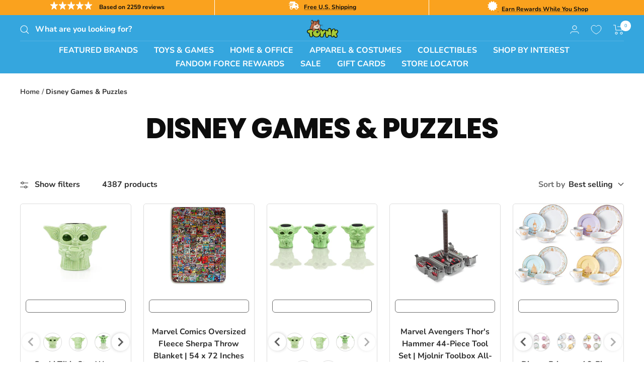

--- FILE ---
content_type: text/css;charset=UTF-8
request_url: https://cached.rebuyengine.com/api/v1/user/stylesheet?shop=toynk-2.myshopify.com&cache_key=1768968757
body_size: 2260
content:
:root{--rb-smart-search-quick-view-product-title-color:#222222;--rb-smart-search-quick-view-product-price-color:#777777;--rb-smart-search-quick-view-product-price-sale-color:#4CA7ED;--rb-smart-search-quick-view-product-price-compare-at-color:#9a9a9a;--rb-smart-search-quick-view-button-text-color:#FFFFFF;--rb-smart-search-quick-view-button-background-color:#4CA7ED;--rb-smart-search-quick-view-button-border-color:#4CA7ED;--rb-smart-search-quick-view-button-border-width:2px;--rb-smart-search-quick-view-button-radius:5px;--rb-smart-search-quick-view-reviews-background-color:#E5E5E5;--rb-smart-search-quick-view-reviews-foreground-color:#4CA7ED;--rb-smart-search-quick-view-reviews-text-color:#222222;--rb-smart-search-results-product-title-color:#222222;--rb-smart-search-results-product-price-color:#777777;--rb-smart-search-results-product-price-sale-color:#4CA7ED;--rb-smart-search-results-product-price-compare-at-color:#9a9a9a;--rb-smart-search-results-pagination-button-text-color:#FFFFFF;--rb-smart-search-results-pagination-button-background-color:#4CA7ED;--rb-smart-search-results-pagination-button-border-color:#4CA7ED;--rb-smart-search-results-pagination-button-border-width:2px;--rb-smart-search-results-pagination-button-radius:5px;--rb-smart-search-results-reviews-background-color:#E5E5E5;--rb-smart-search-results-reviews-foreground-color:#4CA7ED;--rb-smart-search-results-reviews-text-color:#222222}.rebuy-loader{border-bottom-color:#4CA7ED}.rebuy-widget .super-title{color:#222}.rebuy-widget .primary-title{color:#222}.rebuy-widget .description{color:#777}.rebuy-widget .rebuy-product-title,.rebuy-widget .rebuy-product-title-link,.rebuy-modal__product-title{color:#222}.rebuy-widget .rebuy-product-description,.rebuy-modal__product-option-title{color:#777}.rebuy-product-vendor{color:#535353}.rebuy-money,.rebuy-widget .rebuy-money{color:#777}.rebuy-money.sale,.rebuy-widget .rebuy-money.sale,.rebuy-cart__flyout-subtotal-final-amount,.rebuy-reorder-cart-total-price-final-amount,[data-rebuy-component="cart-subtotal"] .rebuy-cart__flyout-subtotal-final-amount,[data-rebuy-component="cart-subtotal"] .rebuy-reorder-cart-total-price-final-amount{color:#4CA7ED}.rebuy-money.compare-at,.rebuy-widget .rebuy-money.compare-at{color:#9a9a9a}.rebuy-underline,.rebuy-widget .rebuy-underline{border-color:#4CA7ED}.rebuy-checkbox .checkbox-input:focus,.rebuy-widget .rebuy-checkbox .checkbox-input:focus,.rebuy-radio .radio-input:focus,.rebuy-widget .rebuy-radio .radio-input:focus{border-color:#4CA7ED}.rebuy-checkbox .checkbox-input:checked,.rebuy-widget .rebuy-checkbox .checkbox-input:checked,.rebuy-radio .radio-input:checked,.rebuy-widget .rebuy-radio .radio-input:checked{background:#4CA7ED;border-color:#4CA7ED}.rebuy-select,.rebuy-widget .rebuy-select,select.rebuy-select,.rebuy-widget select.rebuy-select{color:#232323;background-color:#fff;border-color:#CCC;border-radius:5px}.rebuy-select{background-image:linear-gradient(45deg,transparent 50%,#CCCCCC 50%),linear-gradient(135deg,#CCCCCC 50%,transparent 50%),linear-gradient(to right,#CCCCCC,#CCCCCC)}.rebuy-select:focus,.rebuy-widget .rebuy-select:focus,select.rebuy-select:focus,.rebuy-widget select.rebuy-select:focus{border-color:#4CA7ED}.rebuy-input,.rebuy-widget .rebuy-input,input.rebuy-input,.rebuy-widget input.rebuy-input{color:#232323;background-color:#fff;border-color:#CCC;border-radius:5px}.rebuy-input:focus,.rebuy-widget .rebuy-input:focus,input.rebuy-input:focus,.rebuy-widget input.rebuy-input:focus{border-color:#4CA7ED}.rebuy-button,.rebuy-widget .rebuy-button,.rebuy-cart__flyout-empty-cart a,[data-rebuy-component=progress-bar] .rebuy-cart__progress-gift-variant-readd,.rebuy-cart__progress-free-product-variant-select-container{color:#FFF;background:#4CA7ED;border-color:#4CA7ED;border-width:2px;border-radius:5px}.rebuy-button.outline,.rebuy-widget .rebuy-button.outline,.rebuy-button.secondary,.rebuy-widget .rebuy-button.secondary{color:#4CA7ED;background:#FFF;border-color:#4CA7ED}.rebuy-button.decline,.rebuy-widget .rebuy-button.decline{color:#222;background:#fff0;border-color:#CCC}.rebuy-button.dark,.rebuy-widget .rebuy-button.dark{background-color:#5E6670;color:#fff;border-color:#fff}.rebuy-option-button{color:#4CA7ED;border-color:#4CA7ED;border-radius:5px;background:#FFF}.rebuy-option-button.is-active{color:#FFF;background:#4CA7ED}.rebuy-radio,.rebuy-checkbox,.rebuy-widget .rebuy-radio,.rebuy-widget .rebuy-checkbox{border-color:#CCC}.rebuy-radio:focus,.rebuy-checkbox:focus,.rebuy-widget .rebuy-radio:focus,.rebuy-widget .rebuy-checkbox:focus{border-color:#4CA7ED}.rebuy-radio:checked,.rebuy-checkbox:checked,.rebuy-widget .rebuy-radio:checked,.rebuy-widget .rebuy-checkbox:checked{color:#FFF;background:#4CA7ED;border-color:#4CA7ED}.rebuy-textarea{color:#232323;background-color:#fff;border-color:#CCC;border-radius:5px}.rebuy-widget .rebuy-carousel__arrows .rebuy-carousel__arrow,.rebuy-widget .flickity-button{color:#000;background:#fff}.rebuy-widget .rebuy-carousel__arrows .rebuy-carousel__arrow svg,.rebuy-widget .rebuy-carousel__arrows .rebuy-carousel__arrow:hover:not(:disabled) svg{fill:#000}.rebuy-widget .rebuy-carousel__pagination .rebuy-carousel__page,.rebuy-widget .flickity-page-dots .dot{background:#000}.rebuy-widget.rebuy-widget,.rebuy-widget .checkout-promotion-wrapper,.rebuy-widget.rebuy-cart-subscription{background:#FFF}.rsf-modal{--rsf-modal-bg-color:#FFFFFF}.rebuy-widget .checkout-promotion-header{border-color:#CCC}.rebuy-widget .checkout-promotion-header .promo-title{color:#222}.rebuy-widget .checkout-promotion-header .promo-subtitle{color:#777}.rebuy-widget .checkout-promotion-body h1,.rebuy-widget .checkout-promotion-body h2,.rebuy-widget .checkout-promotion-body h3,.rebuy-widget .checkout-promotion-body h4{color:#222}.rebuy-widget .checkout-promotion-footer{border-color:#CCC}.rebuy-widget .checkout-promotion-product+.checkout-promotion-product,.rebuy-widget .rebuy-product-block+.rebuy-product-block{border-color:#CCC}.rebuy-widget .checkout-promotion-product .promotion-info .product-title{color:#222}.rebuy-widget .checkout-promotion-product .promotion-info .variant-title{color:#777}.rebuy-widget .checkout-promotion-product .promotion-info .product-description{color:#777}.rebuy-widget .rebuy-product-review .rebuy-star-rating .rebuy-star-rating-foreground{background-image:url('data:image/svg+xml;charset=UTF-8, %3Csvg%20width%3D%22100%22%20height%3D%2220%22%20viewBox%3D%220%200%2080%2014%22%20xmlns%3D%22http%3A%2F%2Fwww.w3.org%2F2000%2Fsvg%22%3E%3Cg%20fill%3D%22%234CA7ED%22%20fill-rule%3D%22evenodd%22%3E%3Cpath%20d%3D%22M71.996%2011.368l-3.94%202.42c-.474.292-.756.096-.628-.443l1.074-4.53-3.507-3.022c-.422-.363-.324-.693.24-.74l4.602-.37%201.778-4.3c.21-.51.55-.512.762%200l1.78%204.3%204.602.37c.552.046.666.37.237.74l-3.507%203.02%201.075%204.532c.127.536-.147.74-.628.444l-3.94-2.422zM55.996%2011.368l-3.94%202.42c-.474.292-.756.096-.628-.443l1.074-4.53-3.507-3.022c-.422-.363-.324-.693.24-.74l4.602-.37%201.778-4.3c.21-.51.55-.512.762%200l1.78%204.3%204.602.37c.552.046.666.37.237.74l-3.507%203.02%201.075%204.532c.127.536-.147.74-.628.444l-3.94-2.422zM40.123%2011.368l-3.94%202.42c-.475.292-.756.096-.63-.443l1.076-4.53-3.508-3.022c-.422-.363-.324-.693.24-.74l4.602-.37%201.778-4.3c.21-.51.55-.512.762%200l1.778%204.3%204.603.37c.554.046.667.37.24.74l-3.508%203.02%201.075%204.532c.127.536-.147.74-.628.444l-3.94-2.422zM24.076%2011.368l-3.94%202.42c-.475.292-.757.096-.63-.443l1.076-4.53-3.507-3.022c-.422-.363-.324-.693.238-.74l4.603-.37%201.78-4.3c.21-.51.55-.512.76%200l1.78%204.3%204.602.37c.554.046.667.37.24.74l-3.508%203.02%201.074%204.532c.127.536-.146.74-.628.444l-3.94-2.422zM8.123%2011.368l-3.94%202.42c-.475.292-.756.096-.63-.443l1.076-4.53L1.12%205.792c-.422-.363-.324-.693.24-.74l4.602-.37%201.778-4.3c.21-.51.55-.512.762%200l1.778%204.3%204.603.37c.554.046.667.37.24.74l-3.508%203.02%201.075%204.532c.127.536-.147.74-.628.444l-3.94-2.422z%22%2F%3E%3C%2Fg%3E%3C%2Fsvg%3E')}.rebuy-widget .rebuy-product-review .rebuy-star-rating .rebuy-star-rating-background{background-image:url('data:image/svg+xml;charset=UTF-8, %3Csvg%20width%3D%22100%22%20height%3D%2220%22%20viewBox%3D%220%200%2080%2014%22%20xmlns%3D%22http%3A%2F%2Fwww.w3.org%2F2000%2Fsvg%22%3E%3Cg%20fill%3D%22%23E5E5E5%22%20fill-rule%3D%22evenodd%22%3E%3Cpath%20d%3D%22M71.996%2011.368l-3.94%202.42c-.474.292-.756.096-.628-.443l1.074-4.53-3.507-3.022c-.422-.363-.324-.693.24-.74l4.602-.37%201.778-4.3c.21-.51.55-.512.762%200l1.78%204.3%204.602.37c.552.046.666.37.237.74l-3.507%203.02%201.075%204.532c.127.536-.147.74-.628.444l-3.94-2.422zM55.996%2011.368l-3.94%202.42c-.474.292-.756.096-.628-.443l1.074-4.53-3.507-3.022c-.422-.363-.324-.693.24-.74l4.602-.37%201.778-4.3c.21-.51.55-.512.762%200l1.78%204.3%204.602.37c.552.046.666.37.237.74l-3.507%203.02%201.075%204.532c.127.536-.147.74-.628.444l-3.94-2.422zM40.123%2011.368l-3.94%202.42c-.475.292-.756.096-.63-.443l1.076-4.53-3.508-3.022c-.422-.363-.324-.693.24-.74l4.602-.37%201.778-4.3c.21-.51.55-.512.762%200l1.778%204.3%204.603.37c.554.046.667.37.24.74l-3.508%203.02%201.075%204.532c.127.536-.147.74-.628.444l-3.94-2.422zM24.076%2011.368l-3.94%202.42c-.475.292-.757.096-.63-.443l1.076-4.53-3.507-3.022c-.422-.363-.324-.693.238-.74l4.603-.37%201.78-4.3c.21-.51.55-.512.76%200l1.78%204.3%204.602.37c.554.046.667.37.24.74l-3.508%203.02%201.074%204.532c.127.536-.146.74-.628.444l-3.94-2.422zM8.123%2011.368l-3.94%202.42c-.475.292-.756.096-.63-.443l1.076-4.53L1.12%205.792c-.422-.363-.324-.693.24-.74l4.602-.37%201.778-4.3c.21-.51.55-.512.762%200l1.778%204.3%204.603.37c.554.046.667.37.24.74l-3.508%203.02%201.075%204.532c.127.536-.147.74-.628.444l-3.94-2.422z%22%2F%3E%3C%2Fg%3E%3C%2Fsvg%3E')}.rebuy-widget .rebuy-product-review .rebuy-review-count{color:#222}.rebuy-widget .rebuy-timer{background:#fff0}.rebuy-widget .rebuy-timer-minutes,.rebuy-widget .rebuy-timer-seconds{color:red}.rebuy-notification-modal .rebuy-notification-dialog{background:#fff}.rebuy-notification-modal .rebuy-notification-dialog-header{color:#222}.rebuy-notification-modal .rebuy-notification-dialog-content{color:#777}.rebuy-notification-modal .rebuy-notification-dialog-actions{border-color:#CCC}.rebuy-modal__container-header{color:#222}.rebuy-modal__spinner{border-color:#FFF;border-top-color:#4CA7ED}.rebuy-modal__spinner:empty{display:block}.rebuy-cart__flyout-header{border-color:#CCC}.rebuy-cart__flyout-title,.rebuy-cart__title{color:#222}.rebuy-cart__flyout-close{color:#222}.rebuy-cart__flyout-announcement-bar,[data-rebuy-component="announcement-bar"]{color:#232323;background-color:#eee}.rebuy-cart__flyout-shipping-bar.has-free-shipping{background-color:rgb(76 167 237 / .2)}.rebuy-cart__flyout-shipping-bar-meter{background-color:#eee}.rebuy-cart__flyout-shipping-bar-meter-fill,.rebuy-cart__progress-bar-meter-fill,.complete .rebuy-cart__progress-step-icon,[data-rebuy-component="progress-bar"] .rebuy-cart__progress-bar-meter-fill,[data-rebuy-component="progress-bar"] .rebuy-cart__progress-step.complete .rebuy-cart__progress-step-icon{color:#FFF;background:#4CA7ED}.rebuy-cart__progress-free-product-variant-select:active+.rebuy-cart__progress-free-product-variant-select-prompt,.rebuy-cart__progress-free-product-variant-select:focus+.rebuy-cart__progress-free-product-variant-select-prompt,[data-rebuy-component="progress-bar"] .rebuy-cart__progress-free-product-variant-select:active+.rebuy-cart__progress-free-product-variant-select-prompt,[data-rebuy-component="progress-bar"] .rebuy-cart__progress-free-product-variant-select:focus+.rebuy-cart__progress-free-product-variant-select-prompt,[data-rebuy-component="progress-bar"] .rebuy-cart__progress-gift-variant-select:active+.rebuy-cart__progress-gift-variant-select-prompt,[data-rebuy-component="progress-bar"] .rebuy-cart__progress-gift-variant-select:focus+.rebuy-cart__progress-gift-variant-select-prompt{color:#4CA7ED;background:#FFF;border-color:#4CA7ED}.rebuy-cart__progress-free-product-variant-select:not(:focus)+.rebuy-cart__progress-free-product-variant-select-prompt,.rebuy-cart__progress-free-product-variant-select:not(:active)+.rebuy-cart__progress-free-product-variant-select-prompt,[data-rebuy-component="progress-bar"] .rebuy-cart__progress-free-product-variant-select:not(:focus)+.rebuy-cart__progress-free-product-variant-select-prompt,[data-rebuy-component="progress-bar"] .rebuy-cart__progress-free-product-variant-select:not(:active)+.rebuy-cart__progress-free-product-variant-select-prompt,[data-rebuy-component="progress-bar"] .rebuy-cart__progress-gift-variant-select:not(:focus)+.rebuy-cart__progress-gift-variant-select-prompt,[data-rebuy-component="progress-bar"] .rebuy-cart__progress-gift-variant-select:not(:active)+.rebuy-cart__progress-gift-variant-select-prompt{color:#FFF;background:#4CA7ED;border-color:#4CA7ED;border-radius:5px}.rebuy-cart__flyout-items,[data-rebuy-component="cart-items"]>ul{border-color:#CCC}.rebuy-cart__flyout-item+.rebuy-cart__flyout-item,[data-rebuy-component="cart-items"] .rebuy-cart__flyout-item+.rebuy-cart__flyout-item{border-top-color:#CCC}.rebuy-cart__flyout-item-remove,[data-rebuy-component="cart-items"] .rebuy-cart__flyout-item-remove{color:#999}.rebuy-cart__flyout-item-product-title,.rebuy-cart__flyout-item-product-title:hover,.rebuy-cart__flyout-item-product-title:active,.rebuy-cart__flyout-item-product-title:visited,[data-rebuy-component="cart-items"] .rebuy-cart__flyout-item-product-title,[data-rebuy-component="cart-items"] .rebuy-cart__flyout-item-product-title:hover,[data-rebuy-component="cart-items"] .rebuy-cart__flyout-item-product-title:active,[data-rebuy-component="cart-items"] .rebuy-cart__flyout-item-product-title:visited{color:#222}.rebuy-cart__flyout-item-variant-title,[data-rebuy-component="cart-items"] .rebuy-cart__flyout-item-variant-title{color:#777}.rebuy-cart__flyout-item-property,[data-rebuy-component="cart-items"] .rebuy-cart__flyout-item-property{color:#777}.rebuy-cart__flyout-item-price .rebuy-money,[data-rebuy-component="cart-items"] .rebuy-cart__flyout-item-price .rebuy-money{color:#777}.rebuy-cart__flyout-item-price .rebuy-money.sale,[data-rebuy-component="cart-items"] .rebuy-cart__flyout-item-price .rebuy-money.sale{color:#4CA7ED}.rebuy-cart__flyout-item-price .rebuy-money.compare-at,[data-rebuy-component="cart-items"] .rebuy-cart__flyout-item-price .rebuy-money.compare-at{color:#9a9a9a}.rebuy-cart__flyout-item-quantity-widget,[data-rebuy-component="cart-items"] .rebuy-cart__flyout-item-quantity-widget{border-color:#CCC}.rebuy-cart__flyout-item-quantity-widget-label,[data-rebuy-component="cart-items"] .rebuy-cart__flyout-item-quantity-widget-label{border-color:#CCC}.rebuy-cart__flyout-item-quantity-widget-button,.rebuy-cart__flyout-item-quantity-widget-label,[data-rebuy-component="cart-items"] .rebuy-cart__flyout-item-quantity-widget-button,[data-rebuy-component="cart-items"] .rebuy-cart__flyout-item-quantity-widget-label{color:#222}.rebuy-cart__flyout-recommendations{background:#fafafa;border-color:#CCC}.rebuy-cart__flyout-recommendations .rebuy-widget .rebuy-product-grid.large-style-line .rebuy-product-block,.rebuy-cart__flyout-recommendations .rebuy-widget .rebuy-product-grid.medium-style-line .rebuy-product-block,.rebuy-cart__flyout-recommendations .rebuy-widget .rebuy-product-grid.small-style-line .rebuy-product-block{border-color:#CCC}.rebuy-cart__flyout-footer{border-color:#CCC}.rebuy-cart .rebuy-checkbox:checked{background:#4CA7ED;border-color:#4CA7ED}.rebuy-cart .rebuy-checkbox:focus{border-color:#4CA7ED}.rebuy-cart__flyout-subtotal,[data-rebuy-component="cart-subtotal"] .rebuy-cart__flyout-subtotal{color:#222}.rebuy-cart__flyout-installments,[data-rebuy-component="checkout-area"] .rebuy-cart__flyout-installments{color:#222}.rebuy-cart__flyout-discount-amount,[data-rebuy-component="discount-input"] .rebuy-cart__discount-amount{color:#222}.rebuy-cart__flyout-item-discount-message,[data-rebuy-component="discount-input"] .rebuy-cart__flyout-item-discount-message{color:#4CA7ED}.rebuy-cart__column--secondary{background-color:rgb(76 167 237 / .2)!important}.rebuy-reorder__item-shipping-bar.has-free-shipping{background-color:rgb(76 167 237 / .2)}.rebuy-reorder__item-shipping-bar-meter-fill{color:#FFF;background:#4CA7ED}.rebuy-reorder__item-quantity-widget{border-color:#CCC}.rebuy-reorder__item-quantity-widget-label{border-color:#CCC}.rebuy-reorder__item-quantity-widget-button,.rebuy-reorder__item-quantity-widget-label{color:#222}.rebuy-reorder__announcement-bar{background:#4CA7ED;color:#FFF}.rebuy-reorder-cart-count{background-color:#4CA7ED}.rebuy-reorder-cart-count-head{background-color:rgb(76 167 237 / .2);color:#222}.rebuy-reactivate-landing__gift{box-shadow:0 0 5px 1px #4CA7ED}.rebuy-reactivate-landing__modal-addresses-list--active{border-color:#4CA7ED}.rebuy-reactivate-landing__modal-addresses-list .rebuy-radio:checked,.rebuy-reactivate-landing__modal-addresses-list .rebuy-checkbox:checked{background:#4CA7ED;border-color:#4CA7ED}.rebuy-smart-banner{background:#4CA7ED;border-color:#4CA7ED;border-width:2px}.rebuy-smart-banner .rebuy-smart-banner_message,.rebuy-smart-banner .rebuy-smart-banner_close{color:#FFF}.rebuy-cart a:focus-visible,.rebuy-cart button:focus-visible,.rebuy-cart select:focus-visible,.rebuy-cart input:focus-visible,.rebuy-cart__progress-free-product-variant-select:focus-visible{outline:2px solid #2491C4!important}.rebuy-cart .rebuy-input:focus-visible{border-color:#2491C4!important;outline:0}.rebuy-preview-highlight .rebuy-cart__flyout,.rebuy-preview-highlight .rebuy-widget,.rebuy-preview-highlight .rebuy-quick-view-dropdown__container,.rebuy-preview-highlight .rebuy-quick-view__overlay,.rebuy-preview-highlight #rebuy-smart-search-results-dropdown{border:2px solid #2491C4!important}.rebuy-bundle-builder__progress-bar-meter-fill,.rebuy-bundle-builder__progress-step.complete .rebuy-bundle-builder__progress-step-icon{color:#FFF;background:#4CA7ED}.property-value-rebuy-gift-with-purchase .rebuy-cart__flyout-item-quantity-widget{display:none}.property-value-50387 .rebuy-cart__flyout-item-quantity-widget{display:none!important}

--- FILE ---
content_type: text/javascript
request_url: https://cdn.shopify.com/extensions/3bad1277-4af2-447f-bddc-1bd7142f78a5/gift-card-pro-10/assets/gift-card-pro.js
body_size: -397
content:

if (typeof(GIST) == 'undefined') {
  window.GIST = GIST = {};
}

if (typeof(GIST.f) == 'undefined') {
  GIST.f = {};
}


--- FILE ---
content_type: text/plain; charset=utf-8
request_url: https://d-ipv6.mmapiws.com/ant_squire
body_size: 151
content:
toynk.com;019c0175-5c97-79ad-a624-8e9f9c0712e5:05bbece43bbd5caf5ac46efd3b2e8d30d20397e9